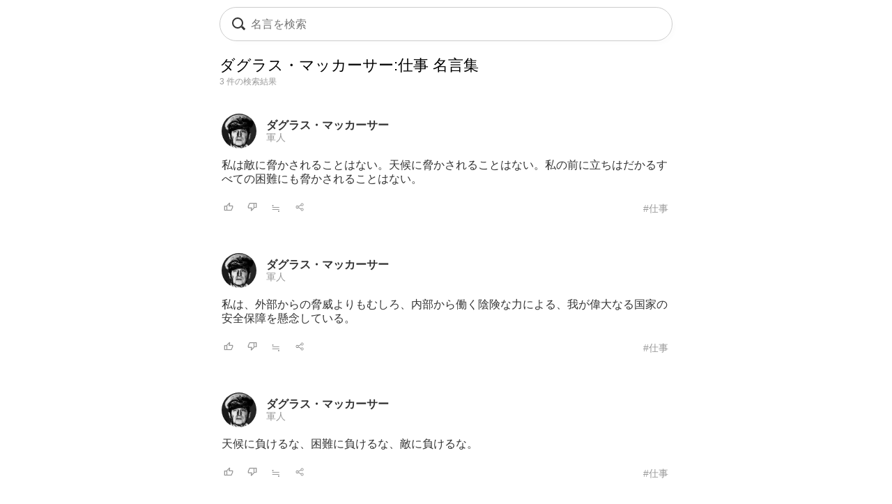

--- FILE ---
content_type: text/html; charset=UTF-8
request_url: https://todays-list.com/i/?q=/%E3%83%80%E3%82%B0%E3%83%A9%E3%82%B9%E3%83%BB%E3%83%9E%E3%83%83%E3%82%AB%E3%83%BC%E3%82%B5%E3%83%BC%3A%E4%BB%95%E4%BA%8B/1/6/
body_size: 3830
content:
<!DOCTYPE html>
<html>
<head>
<meta http-equiv="Content-Type" content="text/html; charset=UTF-8">
<meta name="viewport" content="width=device-width, initial-scale=1.0, user-scalable=0, minimum-scale=1.0, maximum-scale=1.0">
<meta name="apple-mobile-web-app-capable" content="yes">
<meta name="apple-mobile-web-app-status-bar-style" content="black">
<META NAME="keywords" CONTENT="名言">
<link rel="shortcut icon" href="../jpico.ico">
<link rel="apple-touch-icon-precomposed" href="../a_icon.png"> 
<link rel="stylesheet" href="./style.css?v1.20" type="text/css" media="all">
<link rel="stylesheet" href="./style2.css?v1.10" type="text/css" media="all">
<script type="text/javascript" src="./search.js?v3.0"></script>
<script type="text/javascript" src="ajax2.js?v3.0"></script>
<script data-ad-client="ca-pub-6832291368432141" async src="https://pagead2.googlesyndication.com/pagead/js/adsbygoogle.js"></script>
</head>

<body>

<nav>
<div style="position:fixed;top:10px;left:0px;display:block;z-index:10;width:100%;padding:0px;">

 <table align='center' id='sbox' class='onqbox' style='border-collapse:separate;border-radius:26px;overflow:hidden;border:1px solid #ccc;!box-shadow:0px 5px 5px -5px rgba(0,0,0,0.5);background:rgba(255,255,255,0.85);backdrop-filter:blur(2px);'><tr>
 <td style='width:30px;position: relative; !background:#fff;'>
 <span class="searchForm-submit" style='left:5px;' onclick='document.form1.q.focus();'></span>
 </td>

 <td align='center' style='padding:3px 3px 3px 3px; !background:#fff;'>
  <form name='form1' onsubmit='return false;' style='margin:0px;padding:0px;'>
  <input type='text' name='q' value='' class='withicon' style='margin:0px;border-radius:0px;background:rgba(255,255,255,0.0);padding:5px 0px 5px 0px;background-position: 1px center;color: #333; width:100%;!box-shadow:2px 5px 5px -2px rgba(0,0,0,0.0);' onkeydown='return checkKeyDown(event.key)' id='text_a' placeholder='名言を検索' onkeyup='wd(event.key)' onBlur='offw()'>
  </form>
   <span id='no_spk' style='display:none;color:#777;background:#fff;padding:3px 8px 3px 8px;border-radius:100px;position:absolute;top:6px;right:7px;cursor:pointer;font-size:14px;border:1px solid #ccc;' onclick='location.href="../ai/";'>会話で検索</span>
   <div id='spk' style='display:none;position:absolute;top:16px;right:18px;cursor:pointer;'><div class="microphone" id="start-btn" style="top:-5px;left:5px;cursor:pointer;"></div></div>
 </td>

 <td id='tdd' style='width:1px;'>
   <span id='delb' style='padding:0px 5px 0px 5px;font-weight:normal;font-size:18px;cursor:pointer;color:#aaa;display:none;' onclick='del()'>×</dspan>
 </td>

 </tr>

 <tr>
 <td colspan='3'>   
 <div id='ins_src' style='font-size:14px;color:#999;'></div>
 </td>
 </tr>

 </table>


</div>


 <div id="alert" class="alt_load" style="position:fixed; margin:0px; padding:0px;height:120%;width:100%;display:none;top:0px;left:0px;z-index:50;background:rgba(0,0,0,0.7);" onclick="reset();"></div>

 <div style='position:fixed;top:50%;left:50%;transform: translate(-50%, -50%);text-align:left;padding:20px;margin:0px auto 0px auto;background:#fff;border-radius:10px;z-index:60;display:none;' id='txt1'>
  <div style="position: relative;">
  <div id="txt2">
  <div class="microphone2" style="font-size:24px;top:18px;left:14px;"></div>
  <!--音声検索--><span id='status' style='font-size:14px;color:#999;padding-left:46px;'></span>
  </div>
  <div style="margin:15px 0px 15px 0px;" id="txt3">
  <span id='result-div'></span>
  </div>
  <div style="position: absolute;top:-12px;right:-6px;font-size:26px;cursor:pointer;" id="stop-btn">×</div>
  </div>
 </div>
 <script type="text/javascript" src="./function_spk.js" async></script>

</nav>



<title>ダグラス・マッカーサー:仕事 名言</title><script>document.title='ダグラス・マッカーサー:仕事 名言';</script><h1 class='nlink' id='f0' style='overflow:hidden;height:30px;font-weight:normal;'>ダグラス・マッカーサー:仕事 名言集</h1><div style='font-size:12px;color:#999;margin:0px 0px 30px 0px;'>3 件の検索結果</div><table class='alink' style='margin-bottom:20px;padding:5px 0px 20px 0px;width:100%;border-bottom:0px solid #eee;'><tr><td style='width:55px;'><span class='cut'><a href='./?q=/%E3%83%80%E3%82%B0%E3%83%A9%E3%82%B9%E3%83%BB%E3%83%9E%E3%83%83%E3%82%AB%E3%83%BC%E3%82%B5%E3%83%BC/1/1/'><img src='./img/21d1c6a04bee59af0fcdf636a7cf5851.jpg' class='cut_image' style='padding-right:5px;border:none;'></a></span></td><td style='line-height:1.1;' id='mg2_0'></td></tr><tr><td colspan='2'><div id='f2' style='line-height:1.3;margin:10px 0px 10px 0px;'>私は敵に脅かされることはない。天候に脅か<span id='mg1_0'>...</span></div></td></tr><tr><td colspan='2'><table id='f3' style='width:100%;padding:5px 0px 0px 0px;'><tr><td style='width:30px;'><span id='like_0'><a href='javascript:void(0)' onclick='vote("ucecypR3fbgb_0")' id='f2' title='高評価'><img src='./good.png' style='height:14px;border:none;'></a></span></td><td style='width:30px;'><span id='bad_0'><a href='javascript:void(0)' onclick='bad("ucecypR3fbgb_0")' id='f2' title='低評価'><img src='./bad.png' style='height:14px;border:none;'></a></span></td><td style='width:30px;'><span onclick='location.href="./?q=/ucecypR3fbgb/1/4/"' id='f2' style='color:#999;cursor:pointer;'>≒</span></td><td style='width:30px;'><span onclick='location.href="./+/?id=ucecypR3fbgb"' id='f2' style='color:#999;cursor:pointer;'><img src='./zoom.png' style='height:14px;border:none;'></span></td><td align='right'><a href='./?q=/%E3%83%80%E3%82%B0%E3%83%A9%E3%82%B9%E3%83%BB%E3%83%9E%E3%83%83%E3%82%AB%E3%83%BC%E3%82%B5%E3%83%BC%3A%E4%BB%95%E4%BA%8B/1/6/' id='f3' style='color:#999;font-weight:normal;'>#仕事</a></td></tr></table></td></tr></table><table class='alink' style='margin-bottom:20px;padding:5px 0px 20px 0px;width:100%;border-bottom:0px solid #eee;'><tr><td style='width:55px;'><span class='cut'><a href='./?q=/%E3%83%80%E3%82%B0%E3%83%A9%E3%82%B9%E3%83%BB%E3%83%9E%E3%83%83%E3%82%AB%E3%83%BC%E3%82%B5%E3%83%BC/1/1/'><img src='./img/21d1c6a04bee59af0fcdf636a7cf5851.jpg' class='cut_image' style='padding-right:5px;border:none;'></a></span></td><td style='line-height:1.1;' id='mg2_1'></td></tr><tr><td colspan='2'><div id='f2' style='line-height:1.3;margin:10px 0px 10px 0px;'>私は、外部からの脅威よりもむしろ、内部か<span id='mg1_1'>...</span></div></td></tr><tr><td colspan='2'><table id='f3' style='width:100%;padding:5px 0px 0px 0px;'><tr><td style='width:30px;'><span id='like_1'><a href='javascript:void(0)' onclick='vote("ucecypR3fbgg_1")' id='f2' title='高評価'><img src='./good.png' style='height:14px;border:none;'></a></span></td><td style='width:30px;'><span id='bad_1'><a href='javascript:void(0)' onclick='bad("ucecypR3fbgg_1")' id='f2' title='低評価'><img src='./bad.png' style='height:14px;border:none;'></a></span></td><td style='width:30px;'><span onclick='location.href="./?q=/ucecypR3fbgg/1/4/"' id='f2' style='color:#999;cursor:pointer;'>≒</span></td><td style='width:30px;'><span onclick='location.href="./+/?id=ucecypR3fbgg"' id='f2' style='color:#999;cursor:pointer;'><img src='./zoom.png' style='height:14px;border:none;'></span></td><td align='right'><a href='./?q=/%E3%83%80%E3%82%B0%E3%83%A9%E3%82%B9%E3%83%BB%E3%83%9E%E3%83%83%E3%82%AB%E3%83%BC%E3%82%B5%E3%83%BC%3A%E4%BB%95%E4%BA%8B/1/6/' id='f3' style='color:#999;font-weight:normal;'>#仕事</a></td></tr></table></td></tr></table><table class='alink' style='margin-bottom:20px;padding:5px 0px 20px 0px;width:100%;border-bottom:0px solid #eee;'><tr><td style='width:55px;'><span class='cut'><a href='./?q=/%E3%83%80%E3%82%B0%E3%83%A9%E3%82%B9%E3%83%BB%E3%83%9E%E3%83%83%E3%82%AB%E3%83%BC%E3%82%B5%E3%83%BC/1/1/'><img src='./img/21d1c6a04bee59af0fcdf636a7cf5851.jpg' class='cut_image' style='padding-right:5px;border:none;'></a></span></td><td style='line-height:1.1;' id='mg2_2'></td></tr><tr><td colspan='2'><div id='f2' style='line-height:1.3;margin:10px 0px 10px 0px;'>天候に負けるな、困難に負けるな、敵に負け<span id='mg1_2'>...</span></div></td></tr><tr><td colspan='2'><table id='f3' style='width:100%;padding:5px 0px 0px 0px;'><tr><td style='width:30px;'><span id='like_2'><a href='javascript:void(0)' onclick='vote("ucecypR3fbha_2")' id='f2' title='高評価'><img src='./good.png' style='height:14px;border:none;'></a></span></td><td style='width:30px;'><span id='bad_2'><a href='javascript:void(0)' onclick='bad("ucecypR3fbha_2")' id='f2' title='低評価'><img src='./bad.png' style='height:14px;border:none;'></a></span></td><td style='width:30px;'><span onclick='location.href="./?q=/ucecypR3fbha/1/4/"' id='f2' style='color:#999;cursor:pointer;'>≒</span></td><td style='width:30px;'><span onclick='location.href="./+/?id=ucecypR3fbha"' id='f2' style='color:#999;cursor:pointer;'><img src='./zoom.png' style='height:14px;border:none;'></span></td><td align='right'><a href='./?q=/%E3%83%80%E3%82%B0%E3%83%A9%E3%82%B9%E3%83%BB%E3%83%9E%E3%83%83%E3%82%AB%E3%83%BC%E3%82%B5%E3%83%BC%3A%E4%BB%95%E4%BA%8B/1/6/' id='f3' style='color:#999;font-weight:normal;'>#仕事</a></td></tr></table></td></tr></table>

<meta name='Description' content='私は敵に脅かされることはない。天候に脅かされることはない。私...'>

<div class='nlink' align='center' style='margin:30px 0px 70px 0px;'><span style='color:#ccc;'>1</span>　</div><div style='padding:5px 5px 10px 5px;'><div style='border-top:0px solid #eee;border-bottom:0px solid #eee;padding:5px 0px 10px 0px;margin:0px 0px 0px 0px;'><div style='font-size:12px;color:#333;padding:0px 0px 5px 0px;text-align:left;'>関連キーワード</div><div class='alink' style='text-align:left;'><a href='./?q=/%E5%9B%B0%E9%9B%A3/1/2/' id='f2'>困難</a>　<a href='./?q=/%E5%A4%A9%E5%80%99/1/2/' id='f2'>天候</a>　<a href='./?q=/%E5%81%89%E5%A4%A7/1/2/' id='f2'>偉大</a>　<a href='./?q=/%E5%86%85%E9%83%A8/1/2/' id='f2'>内部</a>　<a href='./?q=/%E5%9B%BD%E5%AE%B6/1/2/' id='f2'>国家</a>　<a href='./?q=/%E5%A4%96%E9%83%A8/1/2/' id='f2'>外部</a>　</div></div></div><div style='padding:20px 5px 10px 5px;'><div style='border-top:0px solid #eee;border-bottom:0px solid #eee;padding:5px 0px 10px 0px;margin:0px 0px 0px 0px;'><div style='font-size:12px;color:#333;padding:0px 0px 5px 0px;text-align:left;'>話題キーワード</div><div class='alink' style='text-align:left;'><a href='./?q=/%E6%84%8F%E5%91%B3/1/2/' id='f2'>意味</a>　<a href='./?q=/%E7%A4%BE%E4%BC%9A/1/2/' id='f2'>社会</a>　<a href='./?q=/%E8%8B%A6%E3%81%97%E3%81%84/1/2/' id='f2'>苦しい</a>　<a href='./?q=/%E5%85%8B%E6%9C%8D/1/2/' id='f2'>克服</a>　<a href='./?q=/%E6%81%8B%E6%84%9B/1/2/' id='f2'>恋愛</a>　<a href='./?q=/%E5%A4%A9%E6%89%8D/1/2/' id='f2'>天才</a>　</div></div></div><div !class='cls1' style='padding:20px 5px 10px 5px;'><div style='border-top:0px solid #eee;border-bottom:0px solid #eee;padding:0px 0px 0px 0px;margin:0px 0px 0px 0px;'><div style='font-size:12px;color:#333;padding:0px 0px 5px 0px;text-align:left;'>人名キーワード</div><div class='alink' style='text-align:left;line-height:1.8;'><a href='./?q=/%E3%83%9E%E3%83%AA%E3%83%AA%E3%83%B3%E3%83%BB%E3%83%A2%E3%83%B3%E3%83%AD%E3%83%BC/1/1/' id='f2'>マリリン・モンロー</a><br><a href='./?q=/%E3%82%B8%E3%83%BC%E3%82%AF%E3%83%A0%E3%83%B3%E3%83%88%E3%83%BB%E3%83%95%E3%83%AD%E3%82%A4%E3%83%88/1/1/' id='f2'>ジークムント・フロイト</a><br><a href='./?q=/%E4%BA%95%E4%B8%8A%E9%9D%96/1/1/' id='f2'>井上靖</a><br><a href='./?q=/%E3%83%9E%E3%83%8F%E3%83%88%E3%83%9E%E3%83%BB%E3%82%AC%E3%83%B3%E3%82%B8%E3%83%BC/1/1/' id='f2'>マハトマ・ガンジー</a><br><a href='./?q=/%E5%8F%B8%E9%A6%AC%E9%81%BC%E5%A4%AA%E9%83%8E/1/1/' id='f2'>司馬遼太郎</a><br><a href='./?q=/%E3%83%A9%E3%83%AB%E3%83%95%E3%83%BB%E3%83%AF%E3%83%AB%E3%83%89%E3%83%BB%E3%82%A8%E3%83%9E%E3%83%BC%E3%82%BD%E3%83%B3/1/1/' id='f2'>ラルフ・ワルド・エマーソン</a><br><a href='./?q=/%E3%83%AB%E3%83%BC%E3%83%88%E3%83%B4%E3%82%A3%E3%83%92%E3%83%BB%E3%83%B4%E3%82%A1%E3%83%B3%E3%83%BB%E3%83%99%E3%83%BC%E3%83%88%E3%83%BC%E3%83%B4%E3%82%A7%E3%83%B3/1/1/' id='f2'>ルートヴィヒ・ヴァン・ベートーヴェン</a><br><a href='./?q=/%E3%83%AB%E3%83%BC%E3%82%B7%E3%83%BC%E3%83%BB%E3%83%A2%E3%83%BC%E3%83%89%E3%83%BB%E3%83%A2%E3%83%B3%E3%82%B4%E3%83%A1%E3%83%AA/1/1/' id='f2'>ルーシー・モード・モンゴメリ</a><br><a href='./?q=/%E3%83%8E%E3%83%BC%E3%83%A0%E3%83%BB%E3%83%81%E3%83%A7%E3%83%A0%E3%82%B9%E3%82%AD%E3%83%BC/1/1/' id='f2'>ノーム・チョムスキー</a><br><a href='./?q=/%E3%82%B9%E3%83%8A%E3%83%95%E3%82%AD%E3%83%B3%28%E3%83%A0%E3%83%BC%E3%83%9F%E3%83%B3%29/1/1/' id='f2'>スナフキン(ムーミン)</a><br></div></div></div><div class='blink' style='border-top:1px solid #ddd;border-bottom:1px solid #ddd;margin:30px 0px 30px 0px;padding:10px 0px 10px 0px;text-align:left;'><a href='./'>名言検索</a> &rsaquo; <a href='./?q=/%E3%83%80%E3%82%B0%E3%83%A9%E3%82%B9%E3%83%BB%E3%83%9E%E3%83%83%E3%82%AB%E3%83%BC%E3%82%B5%E3%83%BC/1/1/' id='f2'>ダグラス・マッカーサー</a> &rsaquo; 仕事の名言</div></td></tr></table><script>wid='ucecypR3fbgb ucecypR3fbgg ucecypR3fbha ';</script>


<footer>
 <div class="blink" style="text-align:center;margin:20px 0px 0px 0px;">
  <div style="margin:20px 0px 20px 0px;"><a href="./?q=/_/_/20/">人気</a>　<a href="./#category">主題</a>　<!--<a href="./entry/">投稿</a>　--><!--<a href="../ai/">名言AI</a>　--><a href="./sitemap">索引</a>　<a href="./info">規約</a>　<a href="../privacy">プライバシー</a></div><a href="./" style="font-family:Verdana,'Droid Sans','Meiryo',sans-serif;">&copy; 2025 星霜の名言集</a>
 </div>
</footer>

<span id="c_save"></span>
<script>if(window.location.search) dataSave();</script>
</body>
</html>

--- FILE ---
content_type: text/html; charset=UTF-8
request_url: https://todays-list.com/i/search_.php?q=ucecypR3fbgb%20ucecypR3fbgg%20ucecypR3fbha
body_size: 301
content:
されることはない。私の前に立ちはだかるすべての困難にも脅かされることはない。,<a href='./?q=/%E3%83%80%E3%82%B0%E3%83%A9%E3%82%B9%E3%83%BB%E3%83%9E%E3%83%83%E3%82%AB%E3%83%BC%E3%82%B5%E3%83%BC/1/1/' id='f2' style='font-weight:bold;color:#333;'>ダグラス・マッカーサー</a><br><a href='./?q=/%E8%BB%8D%E4%BA%BA/1/10/' id='f3' style='color:#999;'>軍人</a>,ら働く陰険な力による、我が偉大なる国家の安全保障を懸念している。,<a href='./?q=/%E3%83%80%E3%82%B0%E3%83%A9%E3%82%B9%E3%83%BB%E3%83%9E%E3%83%83%E3%82%AB%E3%83%BC%E3%82%B5%E3%83%BC/1/1/' id='f2' style='font-weight:bold;color:#333;'>ダグラス・マッカーサー</a><br><a href='./?q=/%E8%BB%8D%E4%BA%BA/1/10/' id='f3' style='color:#999;'>軍人</a>,るな。,<a href='./?q=/%E3%83%80%E3%82%B0%E3%83%A9%E3%82%B9%E3%83%BB%E3%83%9E%E3%83%83%E3%82%AB%E3%83%BC%E3%82%B5%E3%83%BC/1/1/' id='f2' style='font-weight:bold;color:#333;'>ダグラス・マッカーサー</a><br><a href='./?q=/%E8%BB%8D%E4%BA%BA/1/10/' id='f3' style='color:#999;'>軍人</a>

--- FILE ---
content_type: text/html; charset=utf-8
request_url: https://www.google.com/recaptcha/api2/aframe
body_size: 266
content:
<!DOCTYPE HTML><html><head><meta http-equiv="content-type" content="text/html; charset=UTF-8"></head><body><script nonce="T_OiD5504t2EKmAy3lL96A">/** Anti-fraud and anti-abuse applications only. See google.com/recaptcha */ try{var clients={'sodar':'https://pagead2.googlesyndication.com/pagead/sodar?'};window.addEventListener("message",function(a){try{if(a.source===window.parent){var b=JSON.parse(a.data);var c=clients[b['id']];if(c){var d=document.createElement('img');d.src=c+b['params']+'&rc='+(localStorage.getItem("rc::a")?sessionStorage.getItem("rc::b"):"");window.document.body.appendChild(d);sessionStorage.setItem("rc::e",parseInt(sessionStorage.getItem("rc::e")||0)+1);localStorage.setItem("rc::h",'1765974566213');}}}catch(b){}});window.parent.postMessage("_grecaptcha_ready", "*");}catch(b){}</script></body></html>

--- FILE ---
content_type: text/css
request_url: https://todays-list.com/i/style.css?v1.20
body_size: 1959
content:
html {
    margin:0px;
    overflow-y: scroll;
    }

body { 
font-family:メイリオ,Meiryo,sans-serif,'ＭＳ ゴシック';
line-height:1.5;
font-size:18px;
}

.sp{
margin:0px 0px 20px 0px;
}

.btn{
color:#fff;
background:#777;
padding:3px 8px 3px 8px;
border-radius:100px;
position:absolute;
top:10px;
right:7px;
cursor:pointer;
font-size:13px;
}
.btn:hover{
background:#333;
}

.ctg{
border-radius:2px;
margin: 20px 0px 20px 0px;
background-color:#fff;
color:#333;
width:100%;
padding:5px 0px 5px 0px;
cursor: pointer;
border: solid 1px #aaa;
}
.ctg:hover{
color:#333;
background-color:#fff;
border: solid 1px #333;
}

.ctg2{
text-shadow:1px 1px 1px #fff;
border-radius:0px;
margin: 10px 0px 10px 0px;
background-color:#fff;
padding:12px;
width:100%;
cursor: pointer;
font-size:20px;
border: solid 1px #f3f3f3;
background-repeat: no-repeat;
/*background-attachment: fixed;*/
background-position: left bottom;
color:#333;
}
.ctg2:hover{
/*background-color:#eee; ffd6e2*/
border: solid 1px #aaa;
}

.word{
border-radius:0px;
margin: 0px 0px 0px 0px;
background-color:#fff;
color:#666666;
padding:6px;
width:130px;
cursor: pointer;
font-size:15px;
border: solid 0px #ddd;
}
.word:hover{
color:#000000;
background-color:#eee;
border: solid 0px #333;
}

.word_m{
border-radius:0px;
margin: 0px 0px 20px 0px;
background-color:#fff;
padding:6px;
width:96%;
cursor: pointer;
font-size:20px;
border: solid 0px #ddd;
}
.word_m:hover{
background-color:#fff;
border: solid 0px #333;
}

.slink {
font-size:15px;
margin:0px 0px 0px 0px;
}
 .slink a:link { color: #000; text-decoration:none; font-size:15px;}
 .slink a:visited { color: #000; text-decoration:none; font-size:15px;}
 .slink a:hover { color: #000; text-decoration:underline; font-size:15px;}
 .slink a:active { color: #000; text-decoration:none; font-size:15px;}

input.withicon {
border:0;
padding:0px;
font-size:16px;
font-family:メイリオ,Meiryo,sans-serif,'ＭＳ ゴシック';
color:#333;
border:solid 0px #dcdcdc;
margin:0 0 0px;
}
input[type="text"],
input[type="password"],
textarea,
select {
    outline:none;
}

@media print{.noprint{ display:none;} }

.nlink {
font-size:18px;
color:#000;
margin:0px 0px 0px 0px;
background-Color:#FFFFFF;
}
 .nlink a:link { color: #000; text-decoration:none; font-size:18px;}
 .nlink a:visited { color: #000; text-decoration:none; font-size:18px;}
 .nlink a:hover { color: #000; text-decoration:underline; font-size:18px;}
 .nlink a:active { color: #000; text-decoration:none; font-size:18px;}

.alink  {
font-size:16px;
margin:0px 0px 0px 0px;
}
 .alink a:link { color: #888; text-decoration:none;}
 .alink a:visited { color: #888; text-decoration:none;}
 .alink a:hover { color: #333; text-decoration:none;}
 .alink a:active { color: #888; text-decoration:none;}

 .ctg a:link { color: #000; text-decoration:none;}
 .ctg a:visited { color: #000; text-decoration:none;}
 .ctg a:hover { color: #000; text-decoration:none;}
 .ctg a:active { color: #000; text-decoration:none;}

.cut {
margin-right:10px;
position:relative;
float: left;
overflow: hidden;
height: 50px;
width: 50px;
display: block;
border-radius:100px;
/*box-shadow:0px 5px 15px -5px rgba(0,0,0,0.8);*/
}
.cut_image {
display: block; 
height: 60px;
width: 50px;
position: absolute;
left: 0%; 
top:  0%;
}

.cut1 {
margin-right:10px;
position:relative;
float: left;
overflow: hidden;
height: 100px;
width: 80px;
display: block;
border-radius:0px;
/*box-shadow:0px 5px 15px -5px rgba(0,0,0,0.0);*/
}
.cut2 {
display: block; 
height: 100px;
width: 80px;
position: absolute;
left: 0%; 
top:  0%;
}

.slink {
font-size:14px;
margin:0px 0px 0px 0px;
background-Color:#FFFFFF;
line-height:130%;
}
 .slink a:link { color: #0000FF; text-decoration:none; font-size:14px;}
 .slink a:visited { color: #0000FF; text-decoration:none; font-size:14px;}
 .slink a:hover { color: #0000FF; text-decoration:underline; font-size:14px;}
 .slink a:active { color: #0000FF; text-decoration:none; font-size:14px;}

.clink {
font-size:13px;
margin:0px 0px 0px 0px;
background-Color:#FFFFFF;
font-weight:bold;
}
 .clink a:link { color: #3399CC; text-decoration:none; font-size:14px;}
 .clink a:visited { color: #3399CC; text-decoration:none; font-size:14px;}
 .clink a:hover { color: #0000FF; text-decoration:none; font-size:14px;}
 .clink a:active { color: #3399CC; text-decoration:none; font-size:14px;}

a.menu{
    display:block;
    background-color:#FFFFFF;
    padding:3px;
    width:100%;
    height:20px;
    text-decoration:none;
    color:#333333;
    font-size:14px;
}
a:hover.menu{
    background-color:#E8E8E8;
    text-decoration:none;
}

.searchForm-submit {
  position: absolute;
  width: 30px;
  height: 30px;
  top: calc(50% - 15px);
  right: 0;
  border-radius: 0 4px 4px 0;
  /*background: #fff;*/
}
.searchForm-submit::before {
  position: absolute;
  content: '';
  width: 12px;
  height: 12px;
  top: calc(50% - 8px);
  left: calc(50% - 8px);
  border-radius: 50%;
  box-shadow: 0 0 0 2px #333;
}
.searchForm-submit::after {
  position: absolute;
  content: '';
  width: 6px;
  height: 6px;
  top: calc(50% + 3px);
  left: calc(50% + 1px);
  border-top: solid 3px #333;
  transform: rotate(45deg);
}


/* 円 */
.microphone {
	font-size: 14px;
	position: relative;
	width: 0.5em;
	height: 1.1em;
	background-color: #777;
	border-radius: 0.3em;
}
/* U */
.microphone::before {
	content: "";
	position: absolute;
	top: 0.8em;
	left: -0.24em;
	width: 0.8em;
	height: 0.4em;
	border-left: 0.1em solid #777;
	border-right: 0.1em solid #777;
	border-bottom: 0.1em solid #777;
	border-radius: 0 0 0.5em 0.5em;
}
/* 下 */
.microphone::after {
	content: "";
	position: absolute;
	top: 0;
	left: 0;
	width: 1.6em;
	height: 1.6em;
	background:
		linear-gradient(to bottom, #777 0%, #777 100%) 0.21em 1.2em,
		linear-gradient(to bottom, #777 0%, #777 100%) 0 2.5em
	;
	background-size:
		0.1em 0.4em,
		0.6em 0.1em
	;
	background-repeat: no-repeat;
}

#tags a{
padding:5px 10px 5px 10px;
margin:0px 8px 0px 0px;
background:#fff;
color:#333;
border-radius:3px;
cursor:pointer;
/*font-size:16px;*/
border:1px solid #ccc;
text-decoration:none;
border-radius:100px;
}
#tags a:hover{
color:#333;
background:#fff;
border:1px solid #333;
}


/* pc */
@media screen and (min-width: 769px){

#txt1{
width:640px;
}

#txt2{
font-size:24px;
color:#333;
}

#txt3{
font-size:18px;
color:#555;
}

}


/* tb */
@media screen and (max-width: 768px){

#txt1{
width:80%;
}

#txt2{
font-size:24px;
color:#333;
}

#txt3{
font-size:18px;
color:#555;
}

}


/* sp */
@media screen and (max-width: 640px){

#txt1{
width:80%;
}

#txt2{
font-size:22px;
color:#333;
}

#txt3{
font-size:16px;
color:#555;
}

}


 .alt_load {
    animation-name: alt_fadein;
    animation-duration: 0.5s;
    animation-iteration-count: 1;
 }
 @keyframes alt_fadein {
  from {
    opacity: 0;
  }
  to {
    opacity: 1;
  }
 }

/* 円 */
.microphone2 {
	font-size: 20px;
	position: relative;
	width: 0.6em;
	height: 1.1em;
	background-color: #777;
	border-radius: 0.3em;
}
/* U */
.microphone2::before {
	content: "";
	position: absolute;
	top: 0.5em;
	left: -0.2em;
	width: 0.8em;
	height: 0.7em;
	border-left: 0.1em solid #777;
	border-right: 0.1em solid #777;
	border-bottom: 0.1em solid #777;
	border-radius: 0 0 0.5em 0.5em;
}
/* 下 */
.microphone2::after {
	content: "";
	position: absolute;
	top: 0;
	left: 0;
	width: 1.6em;
	height: 1.6em;
	background:
		linear-gradient(to bottom, #777 0%, #777 100%) 0.25em 1.2em,
		linear-gradient(to bottom, #777 0%, #777 100%) 0 1.5em
	;
	background-size:
		0.1em 0.4em,
		0.6em 0.1em
	;
	background-repeat: no-repeat;
}

.onqbox{
overflow:hidden;
width:min(100%,600px);
border-collapse:separate;
/*box-shadow:0px 5px 5px -5px rgba(0,0,0,0.5);*/
border:1px solid #ccc;
border-radius:22px;
padding:5px 5px 0px 5px;
background:rgba(255,255,255,0.85);
backdrop-filter:blur(2px);
}
.onqbox:hover{
border:1px solid #aaa;
background:rgba(255,255,255,1.0);
}